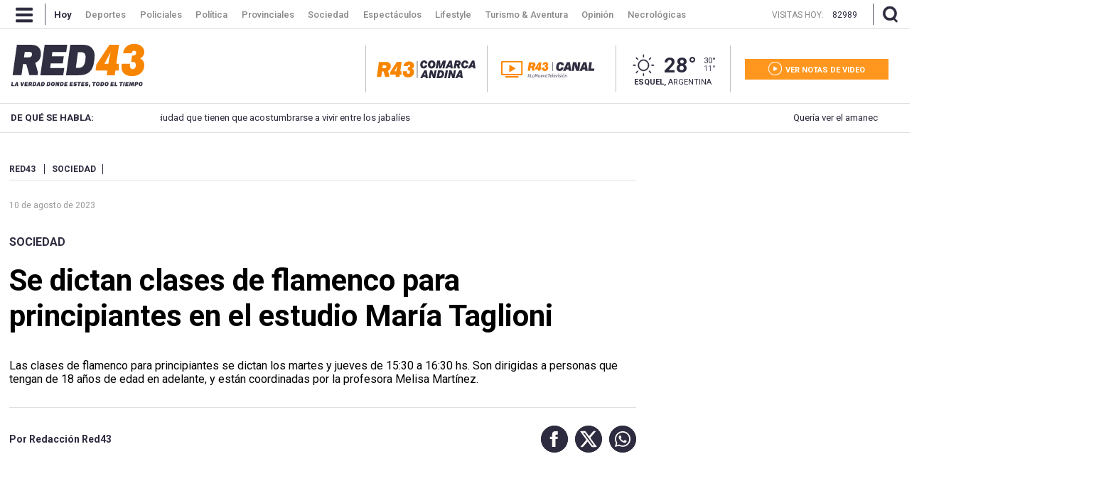

--- FILE ---
content_type: text/javascript; charset=UTF-8
request_url: https://cdn.ampproject.org/v0/amp-iframe-0.1.js
body_size: 7395
content:
;
(self.AMP=self.AMP||[]).push({m:0,v:"2601162341000",n:"amp-iframe",ev:"0.1",l:!0,f:function(t,n){!function(){function n(t,n,r){return n in t?Object.defineProperty(t,n,{value:r,enumerable:!0,configurable:!0,writable:!0}):t[n]=r,t}function r(t,n){var r=Object.keys(t);if(Object.getOwnPropertySymbols){var i=Object.getOwnPropertySymbols(t);n&&(i=i.filter((function(n){return Object.getOwnPropertyDescriptor(t,n).enumerable}))),r.push.apply(r,i)}return r}function i(t){for(var i=1;i<arguments.length;i++){var e=null!=arguments[i]?arguments[i]:{};i%2?r(Object(e),!0).forEach((function(r){n(t,r,e[r])})):Object.getOwnPropertyDescriptors?Object.defineProperties(t,Object.getOwnPropertyDescriptors(e)):r(Object(e)).forEach((function(n){Object.defineProperty(t,n,Object.getOwnPropertyDescriptor(e,n))}))}return t}function e(t,n){(null==n||n>t.length)&&(n=t.length);for(var r=0,i=new Array(n);r<n;r++)i[r]=t[r];return i}function o(t,n){var r="undefined"!=typeof Symbol&&t[Symbol.iterator]||t["@@iterator"];if(r)return(r=r.call(t)).next.bind(r);if(Array.isArray(t)||(r=function(t,n){if(t){if("string"==typeof t)return e(t,n);var r=Object.prototype.toString.call(t).slice(8,-1);return"Object"===r&&t.constructor&&(r=t.constructor.name),"Map"===r||"Set"===r?Array.from(t):"Arguments"===r||/^(?:Ui|I)nt(?:8|16|32)(?:Clamped)?Array$/.test(r)?e(t,n):void 0}}(t))||n&&t&&"number"==typeof t.length){r&&(t=r);var i=0;return function(){return i>=t.length?{done:!0}:{done:!1,value:t[i++]}}}throw new TypeError("Invalid attempt to iterate non-iterable instance.\nIn order to be iterable, non-array objects must have a [Symbol.iterator]() method.")}var u;function a(){return u||(u=Promise.resolve(void 0))}var s=function(){var t=this;this.promise=new Promise((function(n,r){t.resolve=n,t.reject=r}))};function f(t,n){return(f=Object.setPrototypeOf||function(t,n){return t.__proto__=n,t})(t,n)}function c(t){return(c=Object.setPrototypeOf?Object.getPrototypeOf:function(t){return t.__proto__||Object.getPrototypeOf(t)})(t)}function l(t){return(l="function"==typeof Symbol&&"symbol"==typeof Symbol.iterator?function(t){return typeof t}:function(t){return t&&"function"==typeof Symbol&&t.constructor===Symbol&&t!==Symbol.prototype?"symbol":typeof t})(t)}function h(t,n){if(n&&("object"===l(n)||"function"==typeof n))return n;if(void 0!==n)throw new TypeError("Derived constructors may only return object or undefined");return function(t){if(void 0===t)throw new ReferenceError("this hasn't been initialised - super() hasn't been called");return t}(t)}var v=Array.isArray;function m(t,n){for(var r=[],i=0,e=0;e<t.length;e++){var o=t[e];n(o,e,t)?r.push(o):(i<e&&(t[i]=o),i++)}return i<t.length&&(t.length=i),r}function d(t,n){var r=t.length-n.length;return r>=0&&t.indexOf(n,r)==r}var p,b,g=Object.prototype;function y(t){var n=Object.create(null);return t&&Object.assign(n,t),n}function w(t,n,r,i,e,o,u,a,s,f,c){return t}function O(t){var n=Object.getOwnPropertyDescriptor(t,"message");if(null!=n&&n.writable)return t;var r=t.message,i=t.stack,e=new Error(r);for(var o in t)e[o]=t[o];return e.stack=i,e}function j(t){for(var n,r=null,i="",e=o(arguments,!0);!(n=e()).done;){var u=n.value;u instanceof Error&&!r?r=O(u):(i&&(i+=" "),i+=u)}return r?i&&(r.message=i+": "+r.message):r=new Error(i),r}function S(t){var n,r;null===(n=(r=self).__AMP_REPORT_ERROR)||void 0===n||n.call(r,t)}function x(t){var n=j.apply(null,arguments);setTimeout((function(){throw S(n),n}))}function P(t){try{for(var n=arguments.length,r=new Array(n>1?n-1:0),i=1;i<n;i++)r[i-1]=arguments[i];return t.apply(null,r)}catch(t){x(t)}}function E(t){return JSON.parse(t)}function I(t,n){try{return E(t)}catch(t){return null==n||n(t),null}}function M(t){return"string"==typeof t&&t.startsWith("amp-")&&-1!=t.indexOf("{")}function A(t){return(t.ownerDocument||t).defaultView}function R(t){var n;null===(n=t.parentElement)||void 0===n||n.removeChild(t)}function T(t,n,r,i){for(var e,u,a=o(v(e=t)?e:[e],!0);!(u=a()).done;){var s=u.value,f=n.getAttribute(s);null!==f?r.setAttribute(s,f):i&&r.removeAttribute(s)}}g.hasOwnProperty,g.toString;var z=["Webkit","webkit","Moz","moz","ms","O","o"],k={"getPropertyPriority":function(){return""},"getPropertyValue":function(){return""}};function N(t,n,r,i,e){var o=function(t,n,r){if(n.startsWith("--"))return n;b||(b=y());var i=b[n];if(!i||r){if(i=n,void 0===t[n]){var e=function(t){return t.charAt(0).toUpperCase()+t.slice(1)}(n),o=function(t,n){for(var r=0;r<z.length;r++){var i=z[r]+n;if(void 0!==t[i])return i}return""}(t,e);void 0!==t[o]&&(i=o)}r||(b[n]=i)}return i}(t.style,n,e);if(o){var u,a=i?r+i:r;t.style.setProperty((u=o.replace(/[A-Z]/g,(function(t){return"-"+t.toLowerCase()})),z.some((function(t){return u.startsWith(t+"-")}))?"-".concat(u):u),a)}}function C(t,n){return t.getComputedStyle(n)||k}var G=/vertical/,L=new WeakMap,F=new WeakMap,B=new WeakMap;function D(t){var n=L.get(t);return n||(n=new t.ResizeObserver(_),L.set(t,n)),n}function _(t){for(var n=new Set,r=t.length-1;r>=0;r--){var i=t[r],e=i.target;if(!n.has(e)){n.add(e);var o=F.get(e);if(o){B.set(e,i);for(var u=0;u<o.length;u++){var a=o[u],s=a.callback;q(a.type,s,i)}}}}}function q(t,n,r){if(0==t){var i=r.contentRect,e=i.height;P(n,{width:i.width,height:e})}else if(1==t){var o,u=r.borderBoxSize;if(u)o=u.length>0?u[0]:{inlineSize:0,blockSize:0};else{var a,s,f=r.target,c=A(f),l=G.test(C(c,f).writingMode),h=f,v=h.offsetHeight,m=h.offsetWidth;l?(s=m,a=v):(a=m,s=v),o={inlineSize:a,blockSize:s}}P(n,o)}}var J=function(){function t(t){this.tp=t,this.ny=!1,this.ty=!1,this.ey=this.ey.bind(this)}var n=t.prototype;return n.updatePlaying=function(t){t!==this.ny&&(this.ny=t,t?(this.ty=!1,function(t,n,r){var i=t.ownerDocument.defaultView;if(i){var e=F.get(t);if(e||(e=[],F.set(t,e),D(i).observe(t)),!e.some((function(t){return t.callback===r&&1===t.type}))){e.push({type:1,callback:r});var o=B.get(t);o&&setTimeout((function(){return q(1,r,o)}))}}}(this.tp,0,this.ey)):function(t,n){!function(t,n,r){var i=F.get(t);if(i&&(m(i,(function(t){return t.callback===r&&1===t.type})),0==i.length)){F.delete(t),B.delete(t);var e=t.ownerDocument.defaultView;e&&D(e).unobserve(t)}}(t,0,n)}(this.tp,this.ey))},n.ey=function(t){var n=t.blockSize,r=t.inlineSize>0&&n>0;if(r!==this.ty){this.ty=r;var i=this.tp;r||i.pause()}},t}(),U=/(?:^[#?]?|&)([^=&]+)(?:=([^&]*))?/g;function X(t){var n=arguments.length>1&&void 0!==arguments[1]?arguments[1]:"";try{return decodeURIComponent(t)}catch(t){return n}}self.__AMP_LOG=self.__AMP_LOG||{user:null,dev:null,userForEmbed:null};var Y=self.__AMP_LOG;function H(t,n){throw new Error("failed to call initLogConstructor")}function W(t){return Y.user||(Y.user=K()),function(t,n){return n&&n.ownerDocument.defaultView!=t}(Y.user.win,t)?Y.userForEmbed||(Y.userForEmbed=K()):Y.user}function K(t){return H()}function V(){return Y.dev||(Y.dev=H())}function Z(t,n,r,i,e,o,u,a,s,f,c){return t}function $(t,n,r,i,e,o,u,a,s,f,c){return W().assert(t,n,r,i,e,o,u,a,s,f,c)}function Q(t,n){return et(t=function(t){return t.__AMP_TOP||(t.__AMP_TOP=t)}(t),n)}function tt(t,n){var r=it(rt(t));return at(r,n)?et(r,n):null}function nt(t,n){return ot(it(t),n)}function rt(t){return t.nodeType?(n=A(t),Q(n,"ampdoc")).getAmpDoc(t):t;var n}function it(t){var n=rt(t);return n.isSingleDoc()?n.win:n}function et(t,n){Z(at(t,n));var r=ut(t)[n];return r.obj||(Z(r.ctor),Z(r.context),r.obj=new r.ctor(r.context),Z(r.obj),r.context=null,r.resolve&&r.resolve(r.obj)),r.obj}function ot(t,n){var r=ut(t)[n];return r?r.promise?r.promise:(et(t,n),r.promise=Promise.resolve(r.obj)):null}function ut(t){var n=t.__AMP_SERVICES;return n||(n=t.__AMP_SERVICES={}),n}function at(t,n){var r=t.__AMP_SERVICES&&t.__AMP_SERVICES[n];return!(!r||!r.ctor)}var st="__AMP__EXPERIMENT_TOGGLES",ft=function(t){return et(t,"timer")},ct=function(t){return function(t,n,r,i){var e=nt(t,n);if(e)return e;var o=rt(t);return o.whenExtensionsKnown().then((function(){var t=o.getExtensionVersion(r);return t?Q(o.win,"extensions").waitForExtension(r,t):null})).then((function(r){return r?function(t,n){return function(t,n){var r=ot(t,n);if(r)return r;var i,e,o,u,a=ut(t);return a[n]=(e=(i=new s).promise,o=i.reject,u=i.resolve,e.catch((function(){})),{obj:null,promise:e,resolve:u,reject:o,context:null,ctor:null}),a[n].promise}(it(t),n)}(t,n):null}))}(t,"consentPolicyManager","amp-consent")},lt=function(t){return tt(t,"url")};function ht(t){return t.data}var vt,mt,dt=function(){function t(t){this.zt=t,this.At=0,this.Mt=0,this.St=y()}var n=t.prototype;return n.has=function(t){return!!this.St[t]},n.get=function(t){var n=this.St[t];if(n)return n.access=++this.Mt,n.payload},n.put=function(t,n){this.has(t)||this.At++,this.St[t]={payload:n,access:this.Mt},this.Et()},n.Et=function(){if(!(this.At<=this.zt)){var t,n=this.St,r=this.Mt+1;for(var i in n){var e=n[i].access;e<r&&(r=e,t=i)}void 0!==t&&(delete n[t],this.At--)}},t}(),pt="unlisten";function bt(t,n,r){var i=function(t,n){var r=t.listeningFors;return!r&&n&&(r=t.listeningFors=Object.create(null)),r||null}(t,r);if(!i)return i;var e=i[n];return!e&&r&&(e=i[n]=[]),e||null}function gt(t,n){for(var r=n;r&&r!=r.parent;r=r.parent)if(r==t)return!0;return!1}function yt(t){for(var n={"sentinel":pt},r=t.length-1;r>=0;r--){var i=t[r];if(!i.frame.contentWindow){t.splice(r,1);var e=i.events;for(var o in e)e[o].splice(0,1/0).forEach((function(t){t(n)}))}}}function wt(t,n,r,i,e,o){Z(t.src),Z(!t.parentNode),Z(r);var u=t.ownerDocument.defaultView;!function(t){t.listeningFors||t.addEventListener("message",(function(n){if(ht(n)){var r=function(t){return"string"==typeof t&&(t="{"==t.charAt(0)?I(t,(function(t){V().warn("IFRAME-HELPER","Postmessage could not be parsed. Is it in a valid JSON format?",t)}))||null:M(t)?function(t){if(!M(t))return null;var n=t.indexOf("{");return w(-1!=n),I(t.substr(n),(function(n){x(new Error("MESSAGING: Failed to parse message: ".concat(t,"\n").concat(n.message)))}))}(t):null),t}(ht(n));if(r&&r.sentinel){var i=function(t,n,r,i){var e,o=bt(t,n);if(!o)return o;for(var u=0;u<o.length;u++){var a=o[u],s=a.frame.contentWindow;if(s){if(i==s||gt(s,i)){e=a;break}}else setTimeout(yt,0,o)}return e?e.events:null}(t,r.sentinel,n.origin,n.source);if(i){var e=i[r.type];if(e){e=e.slice();for(var o=0;o<e.length;o++)(0,e[o])(r,n.source,n.origin,n)}}}}}))}(u);var a,s,f=function(t,n,r){for(var i,e=bt(t,Ot(n,r),!0),o=0;o<e.length;o++){var u=e[o];if(u.frame===n){i=u;break}}return i||(i={frame:n,events:Object.create(null)},e.push(i)),i.events}(u,t,i),c=(s=t.src,vt||(vt=self.document.createElement("a"),mt=self.__AMP_URL_CACHE||(self.__AMP_URL_CACHE=new dt(100))),function(t,n,r){if(r&&r.has(n))return r.get(n);t.href=n,t.protocol||(t.href=t.href);var i,e={href:t.href,protocol:t.protocol,host:t.host,hostname:t.hostname,port:"0"==t.port?"":t.port,pathname:t.pathname,search:t.search,hash:t.hash,origin:null};"/"!==e.pathname[0]&&(e.pathname="/"+e.pathname),("http:"==e.protocol&&80==e.port||"https:"==e.protocol&&443==e.port)&&(e.port="",e.host=e.hostname),i=t.origin&&"null"!=t.origin?t.origin:"data:"!=e.protocol&&e.host?e.protocol+"//"+e.host:e.href,e.origin=i;var o=e;return r&&r.put(n,o),o}(vt,s,mt)).origin,l=f[n]||(f[n]=[]),h=function(n,i,u,s){if("amp"==n.sentinel){if(i!=t.contentWindow)return;if(c!=u&&("null"!=u||!o))return}(e||i==t.contentWindow)&&(n.sentinel!=pt?r(n,i,u,s):a())};return l.push(h),a=function(){if(h){var t=l.indexOf(h);t>-1&&l.splice(t,1),h=null,l=null,r=null}}}function Ot(t,n){return n?t.getAttribute("data-amp-3p-sentinel"):"amp"}var jt=function(){function t(t,n,r,i){var e=this;this.iy=t,this.tO=r,this.nO=[],this.lw=wt(this.iy,n,(function(t,n,r){e.nO.some((function(t){return t.win==n}))||e.nO.push({win:n,origin:r}),i(t,n,r)}),this.tO,this.tO)}var n=t.prototype;return n.send=function(t,n){m(this.nO,(function(t){return!t.win.parent})),function(t,n,r,i,e){if(t.contentWindow){i.type=r,i.sentinel=Ot(t,e);var o=i;e&&(o="amp-"+JSON.stringify(i));for(var u=0;u<n.length;u++){var a=n[u];a.win.postMessage(o,a.origin)}}}(this.iy,this.nO,t,n,this.tO)},n.destroy=function(){this.lw(),this.nO.length=0},t}(),St=[[300,250],[320,50],[300,50],[320,100]],xt=[0,.05,.1,.15,.2,.25,.3,.35,.4,.45,.5,.55,.6,.65,.7,.75,.8,.85,.9,.95,1],Pt=(Date.now(),function(){function t(t,n){var r=this;this.rO=t,this.iO=null,this.eO=new jt(n,"send-intersections",!1,(function(){r.oO()})),this.iO=new IntersectionObserver((function(t){r.eO.send("intersection",{"changes":t.map(Et)})}),{threshold:xt})}var n=t.prototype;return n.oO=function(){this.iO.observe(this.rO.element)},n.destroy=function(){this.iO.disconnect(),this.iO=null,this.eO.destroy(),this.eO=null},t}());function Et(t){return{"time":t.time,"rootBounds":t.rootBounds,"boundingClientRect":t.boundingClientRect,"intersectionRect":t.intersectionRect,"intersectionRatio":t.intersectionRatio}}var It={"AMP-FX-FLYING-CARPET":!0,"AMP-LIGHTBOX":!0,"AMP-STICKY-AD":!0,"AMP-LIGHTBOX-GALLERY":!0};function Mt(t,n){var r=C(n,t).position;return"fixed"==r||"sticky"==r}var At=function(){return self.AMP.config.urls}(),Rt="amp-iframe",Tt=["allowfullscreen","allowpaymentrequest","allowtransparency","allow","frameborder","referrerpolicy","scrolling","tabindex","title"],zt=0,kt=function(t){!function(t,n){if("function"!=typeof n&&null!==n)throw new TypeError("Super expression must either be null or a function");t.prototype=Object.create(n&&n.prototype,{constructor:{value:t,writable:!0,configurable:!0}}),n&&f(t,n)}(s,t);var r,e,u=(r=s,e=function(){if("undefined"==typeof Reflect||!Reflect.construct)return!1;if(Reflect.construct.sham)return!1;if("function"==typeof Proxy)return!0;try{return Boolean.prototype.valueOf.call(Reflect.construct(Boolean,[],(function(){}))),!0}catch(t){return!1}}(),function(){var t,n=c(r);if(e){var i=c(this).constructor;t=Reflect.construct(n,arguments,i)}else t=n.apply(this,arguments);return h(this,t)});function s(t){var n;return(n=u.call(this,t)).uO=null,n.aO=!1,n.sO=!1,n.fO=!1,n.cO=!1,n.iy=null,n.lO=!1,n.hO=null,n.vO="",n.mO=null,n.iframeSrc=null,n.dO=null,n.pO=null,n.bO=!1,n.sy=new J(n.element),n}var l=s.prototype;return l.isLayoutSupported=function(t){return function(t){return"fixed"==t||"fixed-height"==t||"responsive"==t||"fill"==t||"flex-item"==t||"fluid"==t||"intrinsic"==t}(t)},l.xs=function(t,n){var r=arguments.length>2&&void 0!==arguments[2]?arguments[2]:"",i=this.element,e=lt(i),o=e.parse(t),u=o.hostname,a=o.origin,s=o.protocol;$(e.isSecure(t)||"data:"==s,"Invalid <amp-iframe> src. Must start with https://. Found %s",i);var f=e.parse(n);return $(!this.gO(r,"allow-same-origin")||a!=f.origin&&"data:"!=s,"Origin of <amp-iframe> must not be equal to container %s if allow-same-origin is set. See https://github.com/ampproject/amphtml/blob/main/docs/spec/amp-iframe-origin-policy.md for details.",i),$(!(d(u,".".concat(At.thirdPartyFrameHost))||d(u,".ampproject.org")),"amp-iframe does not allow embedding of frames from ampproject.*: %s",t),t},l.yO=function(){var t=this.element.getLayoutBox(),n=Math.min(600,.75*this.getViewport().getSize().height);$(t.top>=n,"<amp-iframe> elements must be positioned outside the first 75% of the viewport or 600px from the top (whichever is smaller): %s  Current position %s. Min: %sPositioning rules don't apply for iframes that use `placeholder`.See https://github.com/ampproject/amphtml/blob/main/extensions/amp-iframe/amp-iframe.md#iframe-with-placeholder for details.",this.element,t.top,n)},l.gO=function(t,n){return new RegExp("\\s".concat(n,"\\s"),"i").test(" "+t+" ")},l.wO=function(t){if(t){var n,r,i=lt(this.element).parse(t),e=i.hash;return"data:"==i.protocol||e&&"#"!=e?t:(-1==(r=(n=t).indexOf("#"))?n:n.substring(0,r))+"#amp=1"}},l.OO=function(t,n){if(t)return $(!(" "+n+" ").match(/\s+allow-same-origin\s+/i),"allow-same-origin is not allowed with the srcdoc attribute %s.",this.element),"data:text/html;charset=utf-8;base64,"+(i=t,r="undefined"!=typeof TextEncoder?(new TextEncoder).encode(i):function(t){for(var n=new Uint8Array(t.length),r=0;r<t.length;r++){var i=t.charCodeAt(r);w(i<=255),n[r]=i}return n}(unescape(encodeURIComponent(i))),btoa(function(t){for(var n=new Array(t.length),r=0;r<t.length;r++)n[r]=String.fromCharCode(t[r]);return n.join("")}(r)));var r,i},l.preconnectCallback=function(t){var n;this.iframeSrc&&(n=this.win,Q(n,"preconnect")).url(this.getAmpDoc(),this.iframeSrc,t)},l.buildCallback=function(){this.vO=this.element.getAttribute("sandbox");var t=this.wO(this.element.getAttribute("src"))||this.OO(this.element.getAttribute("srcdoc"),this.vO);this.iframeSrc=this.xs(t,window.location.href,this.vO),this.uO=this.getPlaceholder(),this.aO=!!this.uO,this.lO=this.element.hasAttribute("resizable"),this.lO&&this.element.setAttribute("scrolling","no"),this.element.hasAttribute("frameborder")||this.element.setAttribute("frameborder","0"),this.dO=function(t){if("no"!=t.getAttribute("scrolling")){var n=t.ownerDocument.createElement("i-amphtml-scroll-container");return t.appendChild(n),n}return t}(this.element),this.jO()},l.onLayoutMeasure=function(){var t=this.element;this.sO=function(t){for(var n=t.getLayoutSize(),r=n.height,i=n.width,e=0;e<St.length;e++){var o=St[e][0],u=St[e][1];if(!(u>r)&&!(o>i)&&r-u<=20&&i-o<=20)return!0}return!1}(t),this.fO=this.SO(),this.cO=this.sO&&!function(t,n){var r=!1,i=0,e=t;do{It[e.tagName]?(i++,r=!1):Mt(e,n)&&(r=!0),e=e.parentElement}while(e&&"BODY"!=e.tagName);return!r&&i<=1}(t,this.win)},l.SO=function(){return r=(n=(t=this.element).getLayoutSize()).height,!(n.width>10||r>10||function(t,n){return t.closest?t.closest(".i-amphtml-overlay"):function(t,n,r){var i;for(i=t;i&&void 0!==i;i=i.parentElement)if(n(i))return i;return null}(t,(function(t){return function(t,n){var r=t.matches||t.webkitMatchesSelector||t.mozMatchesSelector||t.msMatchesSelector||t.oMatchesSelector;return!!r&&r.call(t,".i-amphtml-overlay")}(t)}))}(t));var t,n,r},l.layoutCallback=function(){var t=this;if($(!this.cO,"amp-iframe is not used for displaying fixed ad. Please use amp-sticky-ad and amp-ad instead."),this.aO||this.yO(),this.lO&&$(this.getOverflowElement(),"Overflow element must be defined for resizable frames: %s",this.element),!this.iframeSrc)return a();if(this.fO&&!this.getAmpDoc().registerSingleton(1))return console.error("Only 1 analytics/tracking iframe allowed per page. Please use amp-analytics instead or file a GitHub issue for your use case: https://github.com/ampproject/amphtml/issues/new/choose"),a();var n=this.element.ownerDocument.createElement("iframe");this.iy=n,n.classList.add("i-amphtml-fill-content"),n.name="amp_iframe"+zt++,this.aO&&N(n,"zIndex",-1),T(Tt,this.element,n);var r=n.getAttribute("allow")||"";return r=r.replace("autoplay","autoplay-disabled"),n.setAttribute("allow",r),function(t,n,r){var i=r||"";n.setAttribute("sandbox",i)}(this.element,n,this.vO),n.src=this.iframeSrc,this.fO||(this.hO=new Pt(this,n)),n.onload=function(){n.readyState="complete",t.xO(),t.fO&&(t.iframeSrc=null,ft(t.win).promise(5e3).then((function(){R(n),t.element.setAttribute("amp-removed",""),t.iy=null})))},wt(n,"embed-size",(function(n){t.PO(n.height,n.width)}),void 0,void 0,!0),this.mO=function(n,r,i,e){var o=n,u=function(n){return t.EO(n)},a=function(t){try{return u(t)}catch(t){var n,r;throw null===(n=(r=self).__AMP_REPORT_ERROR)||void 0===n||n.call(r,t),t}},s=function(){if(void 0!==p)return p;p=!1;try{var t={get capture(){return p=!0,!1}};self.addEventListener("test-options",null,t),self.removeEventListener("test-options",null,t)}catch(t){}return p}();return o.addEventListener(r,a,!!s&&e),function(){null==o||o.removeEventListener(r,a,!!s&&e),u=null,o=null,a=null}}(this.win,"message",0,void 0),this.aO&&wt(n,"embed-ready",this.xO.bind(this)),wt(n,"send-consent-data",(function(n,r,i){t.IO(r,i)})),this.dO.appendChild(n),this.loadPromise(n).then((function(){t.dO!=t.element&&ft(t.win).delay((function(){t.mutateElement((function(){t.dO.classList.add("amp-active")}))}),1e3),t.sy.updatePlaying(!0)}))},l.EO=function(t){if(this.iy&&t.source===this.iy.contentWindow){var n=ht(t);if("string"==typeof n&&n.startsWith("pym")){var r=n.split(/xPYMx/);"height"===r[2]?this.PO(parseInt(r[3],10),void 0):"width"===r[2]?this.PO(void 0,parseInt(r[3],10)):W().warn(Rt,"Unsupported Pym.js message: ".concat(n))}}},l.IO=function(t,r){var e,o,u=this;(e=this.element,o=this.getConsentPolicy(),ct(e).then((function(t){var r={"consentMetadata":t&&t.getConsentMetadataInfo,"consentString":t&&t.getConsentStringInfo,"consentPolicyState":t&&t.whenPolicyResolved,"consentPolicySharedData":t&&t.getMergedSharedData};return t?Promise.all(Object.keys(r).map((function(i){return r[i].call(t,o||"default").then((function(t){return n({},i,t)}))}))).then((function(t){return Object.assign.apply({},t)})):r}))).then((function(n){u.MO(t,r,i({"sentinel":"amp","type":"consent-data"},n))}))},l.MO=function(t,n,r){t.postMessage(r,n)},l.unlayoutCallback=function(){return this.mO&&(this.mO(),this.mO=null),this.iy&&(R(this.iy),this.uO&&this.togglePlaceholder(!0),this.iy=null,this.hO&&(this.hO.destroy(),this.hO=null)),this.sy.updatePlaying(!1),!0},l.getLayoutPriority=function(){return this.sO?2:this.fO?1:t.prototype.getLayoutPriority.call(this)},l.mutatedAttributesCallback=function(t){var n=t.src;void 0!==n&&(this.iframeSrc=this.wO(n),this.iy&&(this.iy.src=this.xs(this.iframeSrc,window.location.href,this.vO))),this.iy&&t.title&&T(["title"],this.element,this.iy)},l.unlayoutOnPause=function(){return!0},l.xO=function(){var t=this;this.uO&&this.getVsync().mutate((function(){t.iy&&(N(t.iy,"zIndex",0),t.togglePlaceholder(!1))}))},l.firstLayoutCompleted=function(){},l.throwIfCannotNavigate=function(){if(!this.gO(this.vO,"allow-top-navigation"))throw W().createError('"AMP.navigateTo" is only allowed on <amp-iframe> when its "sandbox" attribute contains "allow-top-navigation".')},l.PO=function(t,n){var r,i,e=this;this.lO?t<100?this.user().error(Rt,"Ignoring embed-size request because the resize height is less than 100px. If you are using amp-iframe to display ads, consider using amp-ad instead.",this.element):(t=parseInt(t,10),isNaN(t)||(r=Math.max(t+(this.element.offsetHeight-this.iy.offsetHeight),t)),n=parseInt(n,10),isNaN(n)||(i=Math.max(n+(this.element.offsetWidth-this.iy.offsetWidth),n)),void 0!==r||void 0!==i?this.attemptChangeSize(r,i).then((function(){void 0!==r&&e.element.setAttribute("height",r),void 0!==i&&e.element.setAttribute("width",i),e.element.overflowCallback(!1,r,i)}),(function(){})):this.user().error(Rt,"Ignoring embed-size request because no width or height value is provided",this.element)):this.bO||(this.user().error(Rt,"Ignoring embed-size request because this iframe is not resizable",this.element),this.bO=!0)},l.jO=function(){var t,n=this;if("iframe-messaging",t=function(t){var n,r,e,u,a;if(t[st])return t[st];t[st]=y();var s=t[st];w(s);var f=i(i({},null!==(n=t.AMP_CONFIG)&&void 0!==n?n:{}),null!==(r=t.AMP_EXP)&&void 0!==r?r:E((null===(e=t.__AMP_EXP)||void 0===e?void 0:e.textContent)||"{}"));for(var c in f){var l=f[c];"number"==typeof l&&l>=0&&l<=1&&(s[c]=Math.random()<l)}var h=null===(u=t.AMP_CONFIG)||void 0===u?void 0:u["allow-doc-opt-in"];if(v(h)&&h.length){var m=t.document.head.querySelector('meta[name="amp-experiments-opt-in"]');if(m)for(var d,p,b=o((null===(d=m.getAttribute("content"))||void 0===d?void 0:d.split(","))||[],!0);!(p=b()).done;){var g=p.value;h.includes(g)&&(s[g]=!0)}}Object.assign(s,function(t){var n,r="";try{var i;"localStorage"in t&&(r=null!==(i=t.localStorage.getItem("amp-experiment-toggles"))&&void 0!==i?i:"")}catch(t){V().warn("EXPERIMENTS","Failed to retrieve experiments from localStorage.")}for(var e,u=(null===(n=r)||void 0===n?void 0:n.split(/\s*,\s*/g))||[],a=y(),s=o(u,!0);!(e=s()).done;){var f=e.value;f&&("-"==f[0]?a[f.substr(1)]=!1:a[f]=!0)}return a}(t));var O=null===(a=t.AMP_CONFIG)||void 0===a?void 0:a["allow-url-opt-in"];if(v(O)&&O.length)for(var j,S=function(t){var n,r=y();if(!t)return r;for(;n=U.exec(t);){var i=X(n[1],n[1]),e=n[2]?X(n[2].replace(/\+/g," "),n[2]):"";r[i]=e}return r}(t.location.originalHash||t.location.hash),x=o(O,!0);!(j=x()).done;){var P=j.value,I=S["e-".concat(P)];"1"==I&&(s[P]=!0),"0"==I&&(s[P]=!1)}return s}(this.win),t["iframe-messaging"]){var r=this.element,e=r.getAttribute("src");if(e&&(this.pO=lt(r).parse(e).origin),this.registerAction("postMessage",(function(t){n.pO?n.iy.contentWindow.postMessage(t.args,n.pO):W().error(Rt,'"postMessage" action is only allowed with "src"attribute with an origin.')})),this.pO){var u=0;this.win.addEventListener("message",(function t(r){if(r.source===n.iy.contentWindow)if(r.origin===n.pO){if(!n.AO())return u++,W().error(Rt,'"message" event may only be triggered from a user gesture.'),void(u>=10&&(W().error(Rt,'Too many non-gesture-triggered "message" events; detaching event listener.'),n.win.removeEventListener("message",t)));var i,e=ht(r);try{i=E(JSON.stringify(e))}catch(t){return void W().error(Rt,'Data from "message" event must be JSON.')}var o=function(t,n,r,i){var e={detail:r};if(Object.assign(e,void 0),"function"==typeof t.CustomEvent)return new t.CustomEvent(n,e);var o=t.document.createEvent("CustomEvent");return o.initCustomEvent(n,!!e.bubbles,!!e.cancelable,r),o}(n.win,"amp-iframe:message",{"data":i});(function(t){return tt(t,"action")})(n.element).trigger(n.element,"message",o,3)}else W().error(Rt,'"message" received from unexpected origin: '+r.origin+". Only allowed from: "+n.pO)}))}}},l.AO=function(){if(this.getAmpDoc().getRootNode().activeElement!==this.iy)return!1;var t,n,r=this.win.document.createElement("audio");return t=r,(n=function(){return t.play()},new Promise((function(t){t(n())}))).catch((function(){})),!r.paused},l.setTargetOriginForTesting=function(t){this.pO=t},s}(t.BaseElement);t.registerElement(Rt,kt)}();
/*! https://mths.be/cssescape v1.5.1 by @mathias | MIT license */}});
//# sourceMappingURL=amp-iframe-0.1.js.map